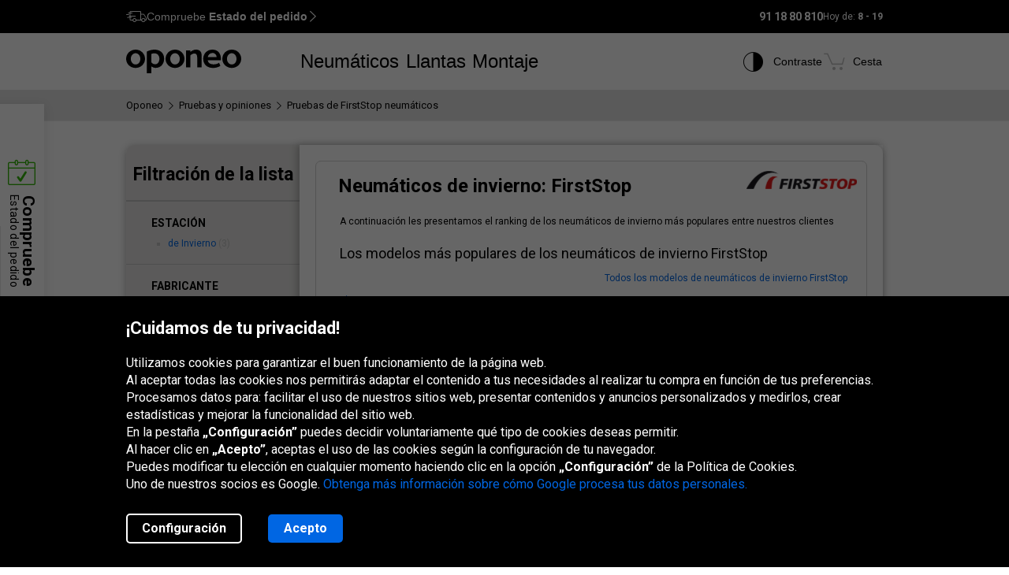

--- FILE ---
content_type: text/html; charset=utf-8
request_url: https://www.oponeo.es/comparativa-neumaticos/firststop
body_size: 16441
content:

<!DOCTYPE html>
<html lang="es-ES"  data-theme="light">
<head><title>Comparativa de Neumáticos FirstStop | Oponeo.es</title><meta http-equiv="Content-Type" content="text/html; charset=UTF-8" /><meta name="format-detection" content="telephone=no" /><meta name="msapplication-config" content="ieconfig.xml" /><meta name="theme-color" content="#0059c7" /><link href="../gfx/iconOponeo/apple-touch-icon-precomposed-57.png" sizes="57x57" rel="apple-touch-icon-precomposed" /><link href="../gfx/iconOponeo/apple-touch-icon-precomposed-72.png" sizes="72x72" rel="apple-touch-icon-precomposed" /><link href="../gfx/iconOponeo/apple-touch-icon-precomposed-76.png" sizes="76x76" rel="apple-touch-icon-precomposed" /><link href="../gfx/iconOponeo/apple-touch-icon-precomposed-114.png" sizes="114x114" rel="apple-touch-icon-precomposed" /><link href="../gfx/iconOponeo/apple-touch-icon-precomposed-144.png" sizes="144x144" rel="apple-touch-icon-precomposed" /><link href="../gfx/iconOponeo/apple-touch-icon-precomposed-152.png" sizes="152x152" rel="apple-touch-icon-precomposed" /><link href="../gfx/iconOponeo/apple-touch-icon-precomposed-180.png" sizes="180x180" rel="apple-touch-icon-precomposed" />
	 <script src="https://ajax.googleapis.com/ajax/libs/jquery/3.6.0/jquery.min.js" defer></script>
    <link rel="preload" href="/gfx/common/logo-oponeo.svg" as="image">
    <link rel="preconnect" href="https://fonts.gstatic.com" /><link href="https://fonts.googleapis.com/css2?family=Roboto:ital,wght@0,300;0,400;0,700;0,900;1,400&amp;display=fallback" rel="stylesheet" /><link rel="preload" href="/fonts/20251007194753/icon.woff2" as="font" type="font/woff" crossorigin="crossorigin" /><script>
if(!/^(dev\d{0,2})?((rwd\.)?(av\d?\.)?recent\d{0,2})?(local)?([a-zA-Z]{2}\.web)?\./.test(window.location.hostname) &&
  "d3d3Lm9wb25lby5lcw==" !== btoa(window.location.hostname))
{
  fetch("/WS/ClientService.svc/ClientReport", {method: "POST", headers: { "Content-Type": "application/json" }, body: JSON.stringify({ message: window.location.hostname })});
  document.cookie=`_OMLC=${encodeURIComponent(btoa(new TextEncoder().encode(new Date().toISOString()).reduce((x,y) => x + String.fromCharCode(y), '')))}; expires=${new Date(Date.now() + 86400000).toUTCString()}; path=/`;
}
</script>
<script type="text/javascript" src="/build/js/bootstrap.min.js?v=638992256978063641" defer></script>
<link href="/css/oponeo.es/global.css?av1--2026-1-22 9:4:48" rel="stylesheet" type="text/css" media="screen" />

<script src="https://cdnjs.cloudflare.com/ajax/libs/web-vitals/4.2.4/web-vitals.attribution.iife.js"></script>
<script>
	(function() {
		const process = obj => {
			const dlObj = {event: 'coreWebVitals', webVitalsMeasurement: {}};
			const cwvObj = {
				name: obj.name,
				id: obj.id,
				value: obj.value,
				delta: obj.delta,
				valueRounded: Math.round(obj.name === 'CLS' ? obj.value * 1000 : obj.value),
				deltaRounded: Math.round(obj.name === 'CLS' ? obj.delta * 1000 : obj.delta),
				attribution: obj.attribution
			};

			dlObj.webVitalsMeasurement = cwvObj;
			
			if (typeof dataLayer == 'object') {
                dataLayer.push(dlObj);
            }
		};
		webVitals.onINP(process);
		webVitals.onCLS(process);
		webVitals.onLCP(process);
		webVitals.onFCP(process);
		webVitals.onTTFB(process);
	})();
</script>

<link href="/css/oponeo.es/rating.css?av1--2025-6-26 10:44:46" rel="stylesheet" type="text/css" media="screen" />
<script type="text/javascript" src="/ScriptResource.ashx?sp=/js/page/rating/rating.js&v=638937841236819468" defer></script>
<meta name="description" content="&#191;Buscas comparativa de neum&#225;ticos FirstStop? &#161;Mira todos los tests y opiniones sobre neum&#225;ticos FirstStop en Oponeo.es!" />
<meta name="distribution" content="global" />
<link rel="home" href="/" />
<meta name="robots" content="noindex,follow" />
<meta name="viewport" content="initial-scale=1.0, maximum-scale=1.0, user-scalable=no, width=device-width" />
<link href="/gfx/favicon.ico" rel="shortcut icon" type="image/x-icon" />
<link href="/gfx/favicon.ico" rel="icon" type="image/x-icon" />
<link href="https://www.oponeo.es/comparativa-neumaticos/firststop" rel="canonical" />
<script>window.dataLayer = window.dataLayer || [];
function gtag(){dataLayer.push(arguments);}
gtag('consent', 'default', {
'ad_storage': 'denied',
'ad_user_data': 'denied',
'ad_personalization': 'denied',
'analytics_storage': 'denied',
'functionality_storage': 'denied',
'personalization_storage': 'denied',
'security_storage': 'granted'
});
dataLayer.push({
event:'DataLayerReady',
content_group_1:'Reviews',
content_group_2:'Tyres',
fw_tag:'false',
rw_tag:'0',
AuS: 'False',
});
</script>
<script>(function(w,d,s,l,i){w[l]=w[l]||[];w[l].push({'gtm.start':
new Date().getTime(),event:'gtm.js'});var f=d.getElementsByTagName(s)[0],
j=d.createElement(s),dl=l!='dataLayer'?'&l='+l:'';j.async=true;j.src=
'https://www.googletagmanager.com/gtm.js?id='+i+dl;f.parentNode.insertBefore(j,f);
})(window,document,'script','dataLayer','GTM-P94JXC3');</script>


<script>var __uzdbm_1 = "b7204e19-c829-47f1-ac37-74f05b846af0";var __uzdbm_2 = "NjBkNjAxYTItZDZhNi00MTY0LTkxYmMtODg2MWFkNmM2ZTQyJDMuMTMxLjEzMy4xMjk=";var __uzdbm_3 = "7f9000b7204e19-c829-47f1-ac37-74f05b846af01-17694741852430-002e9052d840562655a10";var __uzdbm_4 = "false";var __uzdbm_5 = "uzmx";var __uzdbm_6 = "7f9000849fa452-7209-412c-9d75-40e01a4e1e8b1-17694741852430-59d9fcd21ba9ccdf10";var __uzdbm_7 = "oponeo.es";</script> <script>   (function (w, d, e, u, c, g, a, b) {     w["SSJSConnectorObj"] = w["SSJSConnectorObj"] || {       ss_cid: c,       domain_info: "auto",     };     w[g] = function (i, j) {       w["SSJSConnectorObj"][i] = j;     };     a = d.createElement(e);     a.async = true;     if (       navigator.userAgent.indexOf('MSIE') !== -1 ||       navigator.appVersion.indexOf('Trident/') > -1     ) {       u = u.replace("/advanced/", "/advanced/ie/");     }     a.src = u;     b = d.getElementsByTagName(e)[0];     b.parentNode.insertBefore(a, b);   })(     window, document, "script", "https://www.oponeo.es/18f5227b-e27b-445a-a53f-f845fbe69b40/stormcaster.js", "d6a8", "ssConf"   );   ssConf("c1", "https://www.oponeo.es");   ssConf("c3", "c99a4269-161c-4242-a3f0-28d44fa6ce24");   ssConf("au", "oponeo.es");   ssConf("cu", "validate.perfdrive.com, ssc"); </script></head>
<body itemscope="" itemtype="https://schema.org/WebPage">
    <noscript><iframe src="https://www.googletagmanager.com/ns.html?id=GTM-P94JXC3"
height="0" width="0" style="display: none; visibility: hidden"></iframe></noscript>


    <form name="form1" method="post" action="./firststop" id="form1">
<div>
<input type="hidden" name="__EVENTTARGET" id="__EVENTTARGET" value="" />
<input type="hidden" name="__EVENTARGUMENT" id="__EVENTARGUMENT" value="" />
<input type="hidden" name="__VIEWSTATE_KEY" id="__VIEWSTATE_KEY" value="_vs_f780cf17-71f3-4d48-b078-5f55446af57a" />
<input type="hidden" name="__VIEWSTATE" id="__VIEWSTATE" value="" />
</div>

<script type="text/javascript">
//<![CDATA[
var theForm = document.forms['form1'];
if (!theForm) {
    theForm = document.form1;
}
function __doPostBack(eventTarget, eventArgument) {
    if (!theForm.onsubmit || (theForm.onsubmit() != false)) {
        theForm.__EVENTTARGET.value = eventTarget;
        theForm.__EVENTARGUMENT.value = eventArgument;
        theForm.submit();
    }
}
//]]>
</script>


<script src="/WebResource.axd?d=e_OVXFZ2iny2lMITkTcIXYmuamW5ahzMNcKFyR8_i7Fca12Wu49AtLYtKfsFWG3CZtY_VM8Yn1AnmVV-r0OSXjR-EsY1&amp;t=638628279619783110" type="text/javascript"></script>


<script src="/ScriptResource.axd?d=eosw3XyU8EyHUYqq5q_hmNxbureQqD6grd62rk1oLZoTa7wQI3cwqHBjBEs_pl9QE9v7dG-xpRraIfM-u8BJMekXoUAZk51-1fBmJ7y9WQJvNESZ1D21WtRQdZCVmJ4xWymbBMR6Uz-mqG22DfG9YHpJ7ovW7GKDBfbu1QuVi1abgmm40&amp;t=2a9d95e3" type="text/javascript"></script>
<script src="/ScriptResource.axd?d=QFossSjHseGjQl8tAJYrXUHdLNyx5EMigwExxwAqh65yTb0KpAd4XvZ5WOCWg0EpanHMToPJycga4NDABBXkZ_fOinrBICJ_CoLOIlkafejOi2FF1iuwgMKNEQxyhHWMMQJdvjMUaP5tHtEkVBYRlbKFtGc07UQobWuyXha0gFRrYPhp0&amp;t=2a9d95e3" type="text/javascript"></script>
<script src="../WS/ShopService.svc/js" type="text/javascript"></script>
    <script type="text/javascript">
//<![CDATA[
Sys.WebForms.PageRequestManager._initialize('_ctScriptMenager', 'form1', ['f_upSelectedTireInstaller','','f_upFltSea','','f_upFltProd','','f_upRatLstSet','','f_upPgrTp','','f_upRatTirLstSea','','f_upRatTirLst','','f_upPgrBtm','','f_upRatTirLstPrd','','fOrderDetailsInfo_upOrderDetailsStatusForm','','f_ctShoppAssist_upPLC','','f_ctShoppAssist_upCustomMsg','','tcartinfoext_defaultcartInfo_ctl_axpOrder','','f_cntInfForm_upCntFrm','','f_upDsaContact','','fOrderRequestInfo_upOrderDetailsStatusRequest','','f_cntInf_upCntReq','','f_upCookiePolicyInfo',''], [], [], 90, '');
//]]>
</script>





<script type="text/javascript">
    if (Sys && Sys.WebForms && Sys.WebForms.PageRequestManager) {
        Sys.WebForms.PageRequestManager.getInstance().add_beginRequest((function (sender, args) {
            if (typeof $.loading != 'undefined') {
                $.loading.show()
            }
        }));
    }
</script>
<script type="text/javascript">
//<![CDATA[
    var o = o || {};
    o.bll = o.bll || {};
    o.bll.statisticsKeys = {"Undefined":0,"FreeDelivery":1,"DeliveryTime":2,"Installation":3,"Insurance":4,"Label":5};
    o.bll.web = '';
    o.bll.mode = '';
    o.bll.noport = '';
    o.bll.expid = false;
    o.bll.timestamp = '20260122093533';
    o.bll.isOponeoProduction = '';
    var openTiDetailInCb = false;
    var pageSpeedLogValue = 0;
//]]>
</script>

<ul class="quickNavigation">
    <div class="shortcut">
        <span>Abrir y cerrar este menú:</span>
        <div class="keys">
            <span class="key ctrl">Ctrl</span>
            +
            <span class="key">M</span>
        </div>
    </div>
    <li><a href="#header">Ir al menú principal</a></li>
    <li><a href="#footer">Ir al pie de página</a></li>
    <li><a href="/mapa-del-sitio">Ir al mapa del sitio</a></li>
    <li><a href="#orderStatusWidget">Verificar estado del pedido</a></li>
</ul>
<div class="jsLang">
	
	<input type="hidden" class="jsTranslateKey" value="ps_txtPokaz:Mostrar;ps_txtMniej:Menos;ps_txtWiecej:Más ;
	ps_txtWybranych:Elegidos;ps_txtWszyscy:Todos;ps_txtWszystkie:Todos;ps_txtWybrane:Elegidos;
	ps_txtWybierz:Elegir;ps_txtFiltry:Filtros;txtUkryj:Esconder;g_txtInna:otra;waluta:€;fraObjasnieniaParametrow:Explicación de los parámetros;
	ps_txtWiecejFiltrow:Más filtros;ps_txtMniejFiltrow:Menos filtros;psRadzimyRozmiarOponOpis:Recomendamos comprobar la medida de los neumáticos para evitar equivocaciones.;objasnieniaParametrowFelgi:Explicación de los parámetros de la llanta;etykietaUE:Etiqueta UE;
	sp_txtRozmiaryOpcjonalne:Tamaños opcionales;ps_txtRozmiarPodstawowy:Tamaño básico;tol_txtRozmiarOpcjonalny:Tamaño alternativo;pl_txtAbyWyszukacWybierzRozmiar:Para encontrar neumáticos elige un tamaño;hp_txtWznow:Reiniciar;hp_txtWznowSlider:Reiniciar el slider;hp_txtWstrzymaj:Pausar;hp_txtPauzujSlider:Pausar el slider;"/>

	
	<input type="hidden" class="jsTranslateKey" value="txtCzytajWiecej: Leer más;g_fraPowyzszaTrescJestWlasnoscia:El contenido anterior es la propiedad exclusiva de Oponeo.pl SA;
	txtWypelnijToPole:Rellene este campo;g_txtlub:o;txtZamknij:Cerrar;txtData_Product_Opinion_UrlParameter:Opiniones;
	g_txtWrocDoGory:Volver arriba;sledzeniePaczki:Seguimiento del pedido;txtKoszyk:Cesta;txtIlosc:Cantidad;"/>

	
	<input type="hidden" class="jsTranslateKey" value="courierPhone:Número de teléfono para el mensajero;changeCourierPhone:Cambia el número de teléfono para el mensajero;correctPhoneNumber:Indique el número de teléfono correcto;
	correctEmail:Indique el correo electrónico correcto;fillAddress:Introduce el número de casa / apartamento;minCharCount:Longitud requerida: mínimo 6 caracteres;correctVATNumber:Introduce tu número de identificación fiscal;
	correctPostalCode:Código postal incorrecto. La forma correcta es: 99999;blockedDelivery:Lo sentimos, no realizamos envíos a las Islas Baleares ni Canarias, ni Ceuta y Melilla.;completeThisField:Rellene este campo;expand:Extiende;collapse:Reduce;"/>
	<input type="hidden" class="jsTranslateKey" value="niepoprawnyNumer:El número de tarjeta introducido es incorrecto;
	nieobslugiwanaKarta:Tipo de tarjeta no admitido;correctPesel:&nbsp;;correctVinNumber:Introduzca el código VIN correcto. El código no puede contener las letras I,O,Q.;">

	
	<input type="hidden" class="jsTranslateKey" value="pl_txtZobaczSzczegoly:Ver detalles;pd_txtPrzymierzNaSwoimAucie:Pruébelo en su coche;
	g_UzupelnijPojazdDlaPrzymierzalnie:Rellenar los datos de tú vehículo para poder encontrar las llantas compatibles;g_txtPrzymierzFelgiNaAuto:Probar llantas en el coche;pd_txtMniejTestow:Menos pruebas;pd_txtWiecejTestow:Más pruebas;txtPoprzednieZdjecie:Foto anterior;txtNastepneZdjecie:Foto siguiente;g_txtZamknij:Cierra;pd_txtZamknijZakladke:Cerrar la pestaña;pd_txtWybranaZakladka:Pestaña elegida;"/>

	
	<input type="hidden" class="jsTranslateKey" value="g_fraZlyNumerZamowieniaLubNazwisko:El número de pedido, el apellido o el NIF es incorrecto.;g_txtStatusZamowienia:Estado del pedido;g_txtSledzPaczke:Sigue tu paquete;g_txtNazwaProduktu:Nombre del producto;
	g_txtFormaPlatnosci:Forma de pago;g_txtStatusPlatnosci:Estado del pago;g_txtTerminDostawy:Fecha de entrega;g_txtPrzedsprzedaz:Pedido anticipado;g_txtSprawdzKolejneZamowienie:Compruebe otro pedido;o_txtFormatNipWzor:X99999999, 99999999X, X9999999X;o_txtNip:DNI o CIF;o_txtNumerVat:Número de IVA;o_txtFormatNipWzorFirma:X99999999, 99999999X, X9999999X;"/>

	
	<input type="hidden" class="jsTranslateKey" value="txtSzt:ud.;zbieramyOpinie:Recopilamos opiniones.;txtOd:Desde;txtOpinia:opinión;txtOpinie2:opiniones;txtOpinii:opiniones;txtAkcjaPromocyjna:Promoción;g_txtNowosc:Novedad"/>

	
	<input type="hidden" class="jsTranslateKey" value="incorecctMail:El e-mail facilitado es incorrecto.;minimalnaDlugoscHasla:La longitud mínima de la contraseña es de 8 caracteres.;" />

	
	<input type="hidden" class="jsTranslateKey" value="dodajOpone:Añadir un neumático;dodajFelge:Añadir una llanta;dodajLancuch:Añadir una cadena;zaznaczRoznice:Resaltar diferencias;odznaczRoznice:Quitar resaltado de diferencias;" />

	
	<input type="hidden" class="jsTranslateKey" value="styczen:Enero;luty:Febrero;marzec:Marzo;kwiecien:Abril;maj:Mayo;czerwiec:Junio;lipiec:Julio;sierpien:Agosto;wrzesien:Septiembre;pazdziernik:Octubre;listopad:Noviembre;grudzien:Diciembre;" />

	
	<input type="hidden" class="jsTranslateKey" value="poniedzialek:lun.;wtorek:mar.;sroda:miérc.;czwartek:juev.;piatek:vier.;sobota:sáb.;niedziela:dom.;" />
</div>

<header>
	<div id="subHeader">
		<div id="headerTop">
            <div class="innerWrapper">
                <div class="orderStatusWrapper">
                    <div class="orderStatus">
                        <button type="button" role="application" aria-label="Compruebe Estado del pedido">
                            <span class="icon icon-delivery-speed truck"></span>
                            <em class="label" data-text="Compruebe Estado del pedido">Compruebe <strong>Estado del pedido</strong></em>
                            <span class="icon icon-arrow-right"></span>
                        </button>
                    </div>
                </div>
                <div class="contactWrapper">
                    <div id="contactUs">
                        <div class="contactInfo">
    <span class="number"><span class="default">91 18 80 810</span><a href="tel:91 18 80 810" class="mobile">91 18 80 810</a></span>
<span class="hours">
    Hoy de:
    <span>8 - 19 </span>
</span>
</div>

                    </div>
                </div>
            </div>
		</div>
		<div id="headerBottom">
			<nav class="menu">
				<a class="logo" href="/" title="Oponeo - comprar neumáticos en línea">
					<img src="/gfx/common/logo-oponeo.svg" alt="Los neumáticos y las llantas en línea - Oponeo.es" width="800" height="165">
				</a>
				<div class="mobile">
					
<div class="navItem tires">
	<button type="button" role="application" class="navLink tires" aria-label="Neumáticos" aria-expanded="false" aria-haspopup="dialog">Neumáticos</button>

	<div class="navBox product tires es" data-header="Neumáticos">
		<div class="arrows hiddenSmall">
			<div class="prev">
				<span class="icon-arrow-thin-left"></span>
			</div>
			<div class="next active">
				<span class="icon-arrow-thin-right"></span>
			</div>
		</div>
		<div class="type">
			<a href="https://www.oponeo.es/neumaticos/para-turismos" class="tire car"><span>Neumáticos de coche</span></a>
<a href="https://www.oponeo.es/neumaticos/4x4" class="tire terrain"><span>Neumático todoterreno</span></a>
<a href="https://www.oponeo.es/neumaticos/furgoneta" class="tire cargo"><span>Neumáticos comerciales</span></a><a href="https://www.oponeo.es/neumaticos-moto" class="tire moto"><span>Neumáticos de moto</span></a><a href="https://www.oponeo.es/cadenas-nieve" class="tire chain"><span>Cadenas de nieve</span></a>
		</div>
		<div class="category">
			<div class="col seasons">
				<p>Por temporada</p>
				<div class="links">
					<a href="/neumaticos/de-verano">Neumáticos de verano</a>
					<a href="/neumaticos/de-invierno">Neumáticos de invierno</a>
					<a href="/neumaticos/todo-tiempo">Neumáticos todas las estaciones</a>
				</div>
			</div>
			<div class="col producers">
				<p>Marcas populares</p>
				<div class="links">
					<a href="/neumaticos/michelin">Michelin Neum&#225;ticos</a><a href="/neumaticos/bridgestone">Bridgestone Neum&#225;ticos</a><a href="/neumaticos/continental">Continental Neum&#225;ticos</a>
					<a href="/fabricantes-de-neumaticos" class="other">Todos los fabricantes</a>					
				</div>
			</div>
			<div class="col tools">
				<div class="links">
					<a href="/opiniones-neumaticos"><span class="icon icon-puchar-outline hiddenSmall"></span><span>Ránking de neumáticos</span></a>
					<a href="/neumaticos-para-coche"><span class="icon icon-tires hiddenSmall"></span><span>Neumáticos por marca del vehículo</span></a>
				</div>
			</div>
		</div>
	</div>
</div><div class="navItem wheels">
	<button type="button" role="application" class="navLink wheels" aria-label="Llantas" aria-expanded="false" aria-haspopup="dialog">Llantas</button>

	<div class="navBox product wheels es" data-header="Llantas">		
		<div class="type">
			<a href="https://www.oponeo.es/llantas-aluminio" class="wheel alu">Llantas de aluminio</a><a href="https://www.oponeo.es/llantas-de-acero" class="wheel steel">Llantas de acero</a><a href="/tpms-sensor" class="wheel tpms">Sensor de presión Tpms</a>
		</div>
		<div class="category">
			<div class="col">
				<div class="links">				
					<a href="/configurador-de-llantas"><span class="icon icon-rimm hiddenSmall"></span><span>Elegir el neumático adecuado para la llanta</span></a>
				</div>
			</div>
		</div>
	</div>
</div>
					<div class="navItem installer">
	<button type="button" role="application" class="navLink" aria-expanded="false" aria-haspopup="dialog" aria-label="Montaje">Montaje</button>

	<div class="navBox product tireInstaller" data-header="Montaje">
		<span id="_upSelectedTireInstaller"><div class="topBox">
	<p class="title">Entrega con montaje de neumáticos y llantas</p>
	<p>Podemos entregar sus neumáticos y llantas al taller colaborador de forma gratuita.<br> Puede elegir entre 1150 talleres de todo el país.</p>
	<a href="/montaje-de-neumaticos" class="button md solid primary">Más información y talleres colaboradores</a>
</div>

</span>
		<div class="steps">
			<ul>
				<li>
					<span class="icon-magnifier"></span>
					<p class="containerBenefits">
						<strong>Buscar</strong> 
						<em>neumáticos o llantas, solo o con nuestro experto.</em>
					</p>
				</li>
				<li>
					<span class="icon-installation"></span>
					<p class="containerBenefits">
						<strong>Seleccionar</strong>
						<em>el taller más cercano.<br>Tienes 1150 talleres para elegir.</em>
					</p> 
				</li>
				<li>
					<span class="icon-calendar"></span>
        			<p class="containerBenefits">
        				<strong>Reservar el montaje</strong>
        				<em>en el taller.<br>¡La entrega siempre es gratuita!</em>
        			</p>
				</li>
			</ul>
		</div>
	</div>
</div>



				</div>
				<div class="icons">
					<div class="navItem icon theme">
						<button type="button" class="navLink" role="application" aria-label="Contraste">
							<span class="icon-accessibility"></span>
							<em class="label" data-text="Contraste">Contraste</em>
						</button>
					</div>
					
					<div class="navItem icon cart">
	<button type="button" role="application" class="navLink" data-trigger="cart" data-link="/cesta" aria-label="Cesta. Cantidad: 0"> 
		<span class="icon-cart"></span>
		<em class="label" data-text="Cesta">Cesta</em>
		<em class="count hiddenAlways"></em>
	</button>
</div>

				</div>
			</nav>
		</div>
	</div>
</header>
<span class="clear"></span>





<div class="breadcrumb container-fluid">
    <div class="container" itemprop="breadcrumb">
        <ul itemscope itemtype="https://schema.org/BreadcrumbList">
            
            <li>
    <a href="/">
        <span>Oponeo</span>
    </a>
</li><li><span class="icon-arrow-right"></span></li>
<li itemprop="itemListElement" itemscope itemtype="https://schema.org/ListItem">
    <meta itemprop="position" content="1" />
    <a href="/opiniones-neumaticos" itemprop="item">
        <span itemprop="name">Pruebas y opiniones</span>
    </a>
</li>
<li><span class="icon-arrow-right"></span></li>
<li itemprop="itemListElement" itemscope itemtype="https://schema.org/ListItem">
    <meta itemprop="position" content="2" />
    <meta itemprop="item" content="https://www.oponeo.es/comparativa-neumaticos/firststop" />
    <span itemprop="name">Pruebas de  FirstStop neumáticos</span>
</li>
            
            
        </ul>
    </div>
</div>
<div class="container withoutPadding withoutBackground">
	<div class="tireReviews">
		<div class="tireReviewsContent">
			<div class="allReviewListFiltering">
				<span class="listFilteringHeader">Filtración de la lista</span>
				<span id="_upFltSea"><label>Estación</label>
<ul>
	<li><a href="/comparativa-neumaticos/de-invierno/firststop">de Invierno</a> (3)</li>
</ul></span>
				<span id="_upFltProd"><label>Fabricante</label>
<ul>
	<li><strong>FirstStop</strong> (3)<input type="image" name="_ctFltProd262_sel_uf" id="_ctFltProd262_sel_uf" src="/gfx/shop/zkLtFiltrOff.gif" style="border-width:0px;" /></li>
</ul></span>
				<span class="blueTab"></span>
			</div>
			<div class="wrapper">
				<div class="allReviewRightColumn  producer">
					<span id="_upRatLstSet"></span>

					<span id="_upPgrTp"></span>

					<span id="_upRatTirLstSea"></span>
					<span id="_upRatTirLst"></span>

					<span id="_upPgrBtm"></span>
					<span id="_upRatTirLstPrd">	

	<div class="producerList">
		
		<div class="season">
		<h3>Neumáticos de invierno: FirstStop</h3>
            <div class="producerLogo"><img src="/ndcr/temp/att/12/firststop-logo-262-f-f-l140x50-sk6.png" alt="FirstStop logo" /></div>
			<span class="clear"></span>
			<div class="description">A continuación les presentamos el ranking de los neumáticos de invierno más populares entre nuestros clientes</div>
			<span class="bottomShadow"></span>
				<div class="ratingList">
					<span id="tab3"></span>
					
					<h4 class="left">Los modelos más populares de los neumáticos de invierno FirstStop</h4>
					<a href="#tab4" class="allModelsLink"><span>Todos los modelos de neumáticos de invierno FirstStop</span></a>
					<span class="clear"></span>
					<div class="listColumnLeft">
	<ul>
        <li class="tireDetails">
		<span class="tireIcon"><div class="icon season" data-tp="SeasonWinter">
    <span class="icon-season-winter"></span>
</div></span>
		<span class="tireName"><a href="/opiniones-neumaticos/firststop-winter-2">FirstStop Winter 2</a></span>
		<span class="clear"></span>
	
		<div class="tirePoints">
			<span class="tireNote">3,6</span>
			<span class="stars">


<span class="icon-star-full"></span><span class="icon-star-full"></span><span class="icon-star-full"></span><span class="icon-star-half"></span><span class="icon-star-empty"></span></span>
			<span class="numberOfOpinion">(3)</span>
		</div>
</li>
	</ul>
</div><div class="listColumnRight">
	<ul>
        
	</ul>
</div>
					<span class="clear"></span>
					
					<h4 class="marginTop">Opiniones añadidas recientemente</h4>
		<div class="recentlyOpinions">
    
	<span class="tireIcon"><div class="icon season" data-tp="SeasonWinter">
    <span class="icon-season-winter"></span>
</div></span>
<span class="tireName"><a href="/opiniones-neumaticos/firststop-winter-2">FirstStop Winter 2</a></span>
<span class="clear"></span>

	<h5>madura eran al momento del parto ya 2 años de edad, no está satisfecho</h5>
	<div class="userOpinion">
		<span class="userName">Calificación Robert:</span>
		<span class="tireNote">3,3</span>
		<span class="stars">


<span class="icon-star-full"></span><span class="icon-star-full"></span><span class="icon-star-full"></span><span class="icon-star-half"></span><span class="icon-star-empty"></span></span>
	</div>

	<p>
		Los buenos neumáticos sólo éstos han pasado 2 años de edad cuando se entrega. Creo que eso no es bueno.
		<span class="more"><a href="/opiniones-neumaticos/firststop-winter-2">más »</a></span>
	</p>
</div><div class="recentlyOpinions">
    
	<span class="tireIcon"><div class="icon season" data-tp="SeasonWinter">
    <span class="icon-season-winter"></span>
</div></span>
<span class="tireName"><a href="/opiniones-neumaticos/firststop-winter-2">FirstStop Winter 2</a></span>
<span class="clear"></span>

	<h5>Muy bueno para la nieve kopny.</h5>
	<div class="userOpinion">
		<span class="userName">Calificación Paweł Podraszko:</span>
		<span class="tireNote">4,2</span>
		<span class="stars">


<span class="icon-star-full"></span><span class="icon-star-full"></span><span class="icon-star-full"></span><span class="icon-star-full"></span><span class="icon-star-half"></span></span>
	</div>

	<p>
		Barato, neumático durable. Mediante la formación de la banda de rodadura se siente como una nieve &quot;mordida&quot; y el hielo.
		<span class="more"><a href="/opiniones-neumaticos/firststop-winter-2">más »</a></span>
	</p>
</div>
<div class="clrBoth"></div>

				</div>
				
				
				<div class="listOfAllSeasonTires">
					<span id="tab4"></span>
					<h5>Listado de todos los neumáticos de invierno FirstStop</h5>
						<div class="tireList">
	<ul>
		<li><a href="/opiniones-neumaticos/firststop-winter-2">FirstStop Winter 2</a> 3,6 (3)</li>

	</ul>
</div><div class="tireList">
	<ul>
		
	</ul>
</div>
						
		
				</div>
			<span class="clear"></span>
		</div>
		
		
</div>

	

</span>
					<span class="clear"></span>
				</div>
			</div>

		</div>
		<span class="clear"></span>
	</div>
</div>
<span class="clear"></span>
<footer id="footer">
	<div class="container">
		<div class="paddingContainerBox">
			<div class="contactOnlineBoxAndOrderStatus" id="orderStatusWidget">
				<ul>
					<li class="checkOrderStatusWidget">
						<div class="checkOrderStatus">
							<div class="header">
								<span class="heading">Verificar estado del pedido</span>
								<button class="closeButton">
									<span class="icon-close"></span>
								</button>
							</div>
						<div id="OrderDetailsInfo_upOrderDetailsStatusForm">

</div>
						</div>

						<button class="triggerButton">
							<span class="icon icon-status-check highIndex"></span>
							<span class="label highIndex">
								<strong>Compruebe</strong> Estado del pedido
							</span>
						</button>
					</li>
					<li class="jqLiveChat chat  hiddenSmall">
						<span class="icon icon-reviews clearMargin"></span>
						<span class="text">Chat con un asesor</span>
					</li>
					<li class="jqCallBack hiddenSmall hiddenMedium">
						<span class="icon icon-callback"></span>
						<span class="text">Solicitud de contacto</span>
					</li>
				</ul>
			</div>
			<div class="col customerInfo">
				<div class="label">Información para compradores</div>
				<ul>
					<li>
						<a href="/centro-de-ayuda" class="blue why-oponeo">Centro de ayuda</a>
					</li>
					<li class="">
						<a href="/blog" class="blue">Artículos</a>
					</li>
					<li>
						<a href="/centro-de-ayuda/reclamaciones-de-garantia-112" class="blue">Reclamación de garantía</a>
					</li>
					<li>
						<a href="/centro-de-ayuda/que-metodos-de-pago-se-aceptan" class="blue">Formas de pago</a>
					</li>
					<li>
						<a href="/condiciones-generales" rel="nofollow" class="blue">Condiciones generales</a>
					</li>
					<li>
						<a href="/opiniones-neumaticos" class="blue">Opiniones sobre neumáticos</a>
					</li>
					<li>
    <a href="/montaje-de-neumaticos" class="blue">Taller de montaje</a>
</li>
					<li class="">
						<a href="/accesibilidad-digital" class="blue">Accesibilidad digital</a>
					</li>
				</ul>
			</div>
			<div class="col aboutCompany borderCol">
				<div class="label">Oponeo</div>
				<ul>
					<li>
						<a href="/quienes-somos" class="blue">Sobre nosotros</a>
					</li>
					<li>
						<a href="/centro-de-ayuda#Contacto" class="blue why-oponeo">Contacto</a>
					</li>
					<li>
						<a href="/oponeo-por-que-vale-la-pena-comprar-aqui" rel="nofollow" class="blue">¿Por qué comprar en Oponeo?</a>
					</li>
					<li>
						<a href="/politica-de-privacidad" rel="nofollow" class="blue">Política de la protección de datos</a>
					</li>
				</ul>
			</div>
			<div class="col references">
				<div class="label">Garantía de la calidad</div>
				<div class="referencesGrid">
					<figure class="continental es">
    <img class="jqAsyncImages" data-default="/gfx/common/cert-continental.png" data-webp="true" data-photothumb="/gfx/references/es/recommended-continental-for-home-page.jpg" src="/gfx/common/blank.gif" alt="Vendedor autorizado de neumáticos Continental" width="142" height="136">
</figure>
					<figure class="bridgestone es">
    <img class="jqAsyncImages" data-default="/gfx/common/cert-bridgestone.png" data-webp="true" data-photothumb="/gfx/references/es/recommended-bridgestone-for-home-page.png?v=2" src="/gfx/common/blank.gif" alt="Vendedor autorizado de neumáticos Bridgestone" width="188" height="82">
</figure>
					
					
				</div>
			</div>

			<span class="clear"></span>

			<div id="languages" class="async">
	<span class="languagesHeader">Grupo Oponeo</span>
	<div class="item">
    <a class="be" href="https://www.oponeo.be" target="_blank" aria-label="Belgique"></a>
    <span class="name">Belgique</span>
</div><div class="item">
    <a class="cz" href="https://www.oponeo.cz" target="_blank" aria-label="Česk&#225; republika"></a>
    <span class="name">Česk&#225; republika</span>
</div><div class="item">
    <a class="de" href="https://www.oponeo.de" target="_blank" aria-label="Deutschland"></a>
    <span class="name">Deutschland</span>
</div><div class="item">
    <a class="ie" href="https://www.oponeo.ie" target="_blank" aria-label="&#201;ire"></a>
    <span class="name">&#201;ire</span>
</div><div class="item">
    <a class="fr" href="https://www.oponeo.fr" target="_blank" aria-label="France"></a>
    <span class="name">France</span>
</div><div class="item">
    <a class="it" href="https://www.oponeo.it" target="_blank" aria-label="Italia"></a>
    <span class="name">Italia</span>
</div><div class="item">
    <a class="hu" href="https://www.oponeo.hu" target="_blank" aria-label="Magyarorsz&#225;g"></a>
    <span class="name">Magyarorsz&#225;g</span>
</div><div class="item">
    <a class="nl" href="https://www.oponeo.nl" target="_blank" aria-label="Nederland"></a>
    <span class="name">Nederland</span>
</div><div class="item">
    <a class="at" href="https://www.oponeo.at" target="_blank" aria-label="&#214;sterreich"></a>
    <span class="name">&#214;sterreich</span>
</div><div class="item">
    <a class="pl" href="https://www.oponeo.pl" target="_blank" aria-label="Polska"></a>
    <span class="name">Polska</span>
</div><div class="item">
    <a class="sk" href="https://www.oponeo.sk" target="_blank" aria-label="Slovensk&#225; republika"></a>
    <span class="name">Slovensk&#225; republika</span>
</div><div class="item">
    <a class="gb" href="https://www.oponeo.co.uk" target="_blank" aria-label="United Kingdom"></a>
    <span class="name">United Kingdom</span>
</div>
</div>
			<div class="footerRule">
				<div class="links es">
					<a href="/mapa-del-sitio">Mapa del sitio web</a>
					<a href="https://www.facebook.com/OponeoES" class="icon-social-fb async" target="_blank" aria-label="Facebook" rel="noopener"></a>
<a href="https://www.youtube.com/user/OponeoES" class="icon-social-yt async" target="_blank" aria-label="Youtube" rel="noopener"></a>
<a href="https://www.instagram.com/oponeo_official" class="icon-social-instagram async" target="_blank" aria-label="Instagram" rel="noopener"></a>

				</div>
			</div>
		</div>
	</div>

	<div class="productComparerButton">
    <span id="_ctShoppAssist_upPLC"><input name="_crPrdLstCmpPrd_cuCPC" type="text" value="0" id="_crPrdLstCmpPrd_cuCPC" class="hiddenAlways countComparer" />
<a id="_crPrdLstCmpPrd_refProdListSub" class="refreshCountComparer hiddenAlways" href="javascript:__doPostBack(&#39;_crPrdLstCmpPrd_refProdListSub&#39;,&#39;&#39;)"></a></span>
	 <span id="_ctShoppAssist_upCustomMsg"></span>
</div>

	<div class="navBox account" data-header="Cuenta del cliente" data-target="account">
		
	</div>

	<div class="navBox cart" data-header="Cesta" data-target="cart">
		<div id="cartinfoext_defaultcartInfo_ctl_axpOrder">
	<div class="empty">
	<p>Su cesta está vacía</p>
</div>
</div>
	</div>

	<div class="navBox cart info">
		<div class="info">
			<span class="close icon-close" title="Cerrar"></span>
			<p>Tiene productos <br />en la cesta</p>
		</div>
	</div>

	<div id="mobileFloatingBar">
		<div id="scrollTop">
			<span class="arrow icon-arrow-next"></span>
			<em>Volver arriba</em>
		</div>
		<div id="floatingCart" class="hiddenAlways">
			<span class="icon-cart"></span>
			<em class="label">Cesta</em>
			<em class="count hiddenAlways"></em>
		</div>
		<div id="floatingFilters" class="hiddenAlways">
		</div>
	</div>

	<div id="_cntInfForm_upCntFrm">

</div>
	<span id="_upDsaContact"></span>

	

	<div class="orderStatusBox">
		﻿<div id="OrderRequestInfo_upOrderDetailsStatusRequest">
	﻿<div class="orderStatus hiddenSmall hiddenMedium">
    <a id="OrderRequestInfo_ctOrderDetailsStatusRequest_btnOrderStatusRequestSubmit" class="hiddenAlways" href="javascript:__doPostBack(&#39;OrderRequestInfo_ctOrderDetailsStatusRequest_btnOrderStatusRequestSubmit&#39;,&#39;&#39;)"></a>
</div>
</div>
	</div>
	<div class="contactBox">
		<div id="_cntInf_upCntReq">
	<div class="contactSection hiddenSmall hiddenMedium">
    <a id="_cntInf_btnSbm" class="hiddenAlways jqCallBackLink" href="javascript:__doPostBack(&#39;_cntInf_btnSbm&#39;,&#39;&#39;)"></a>
</div>
</div>
	</div>
</footer>
<div id="_upCookiePolicyInfo">
	

<input id="GAScript" type="hidden" value="">


<style>
    #consentsBar,#consentsSettingsModal{position:fixed;left:0;width:100%;z-index:10000001;pointer-events:all}#consentsOverlay{position:fixed;z-index:10000000;top:0;left:0;width:100%;height:100%;background:rgba(0,0,0,.6);pointer-events:all}#consentsBar{right:0;bottom:0;padding:30px 0;color:#fff;box-sizing:border-box;background:#000;pointer-events:all}#consentsBar p.header{margin-bottom:22px;font-size:22px;line-height:22px;font-weight:700}#consentsBar p.text{margin-bottom:26px;font-size:16px;line-height:22px}#consentsBar p.text strong{font-weight:700}#consentsBar span.accept{margin-left:30px}#consentsSettingsModal{top:0;height:100%;transition:.25s ease-in-out}.settingsModalBox{position:absolute;z-index:10010;top:50%;right:auto;bottom:auto;left:50%;width:680px;height:100%;max-height:470px;overflow:auto;color:#000;transform:translate(-50%,-50%);background:#fff}.settingsModalBox .button{display:block}.modalHeader{position:sticky;z-index:1;top:0;padding:36px 55px;background:#fff}.modalHeader p{font-size:18px;line-height:20px}.modalHeader i{position:absolute;top:30px;right:55px;font-size:20px;cursor:pointer}.modalCenterContent{padding:0 55px}.modalCenterContent p.text{margin-bottom:42px;font-size:14px;line-height:17px}.modalCenterContent ul{margin:0 -55px}.modalCenterContent ul li{position:relative;margin-bottom:15px;padding:0 55px 18px;font-size:13px;line-height:17px;color:#737373;border-bottom:1px solid rgba(0,0,0,.1)}.modalCenterContent ul li strong{display:block;margin-bottom:14px;font-size:14px;line-height:20px;font-weight:700;color:#000}.modalCenterContent ul li label{position:absolute;right:55px;color:#000}.modalCenterContent ul li label.switch{width:40px;height:20px}.modalCenterContent ul li label input{display:none}.modalCenterContent ul li label input:checked+span.slider{background:#33b806;border-color:#33b806}.modalCenterContent ul li label input:checked+span.slider:after{background:#fff;transform:translateX(19px)}.modalCenterContent ul li label span.slider{position:absolute;cursor:pointer;top:0;left:0;right:0;bottom:0;box-sizing:border-box;-webkit-transition:.4s;transition:.4s;border-radius:25px;border:1px solid #000;background:#fff}.modalCenterContent ul li label span.slider:after{position:absolute;content:'';top:1px;left:2px;width:16px;height:16px;border-radius:50%;-webkit-transition:.4s;transition:.4s;background:#000}.modalCenterContent p.acceptCustom{margin-top:40px;text-align:center}.modalCenterContent p.acceptCustom span{font-size:16px;line-height:20px;cursor:pointer;color:#0072ff}.modalCenterContent p.acceptCustom span:hover{color:#0059c6}.modalBottomContent{position:sticky;bottom:0;padding:34px 55px 36px;background:#fff}.settingsModalBoxOverlay{position:absolute;top:0;left:0;width:100%;height:100%;background:rgba(0,0,0,.4);z-index:10002}@media (max-width:767px){#consentsBar p.header{font-size:20px}#consentsBar p.text{font-size:14px;line-height:18px}#consentsBar div.buttons{display:flex;flex-direction:column-reverse}#consentsBar span.accept{margin:0 0 20px}.settingsModalBox{width:320px}.modalHeader{padding:30px}.modalHeader i{top:20px;right:20px}.modalCenterContent{padding:0 30px}.modalCenterContent ul{margin:0 -30px}.modalCenterContent ul li{padding:0 30px 18px}.modalCenterContent ul li strong{width: 160px;padding-right: 50px;}.modalBottomContent{padding:34px 30px}}
</style>


<script type="text/javascript">
var ccTranslate = {DbamyOTwojaPrywatnosc: "¡Cuidamos de tu privacidad!",KorzystamyZPlikowCookiesOpis: "Utilizamos cookies para garantizar el buen funcionamiento de la página web.<br>Al aceptar todas las cookies nos permitirás adaptar el contenido a tus necesidades al realizar tu compra en función de tus preferencias.<br>Procesamos datos para: facilitar el uso de nuestros sitios web, presentar contenidos y anuncios personalizados y medirlos, crear estadísticas y mejorar la funcionalidad del sitio web.<br>En la pestaña <strong>„Configuración”</strong> puedes decidir voluntariamente qué tipo de cookies deseas permitir.<br>Al hacer clic en <strong>„Acepto”</strong>, aceptas el uso de las cookies según la configuración de tu navegador.<br>Puedes modificar tu elección en cualquier momento haciendo clic en la opción <strong>„Configuración”</strong> de la Política de Cookies.<br>Uno de nuestros socios es Google. <a href='https://business.safety.google/intl/es/privacy/'>Obtenga más información sobre cómo Google procesa tus datos personales.</a>",Ustawienia: "Configuración",Akceptuje: "Acepto",UstawieniaPlikowCookies: "Configuración de las cookies",ZbiearanieDanychOpis: "A continuación, puedes comprobar qué datos recopilamos en las cookies y por qué los recogemos. No es necesario que estés de acuerdo con todas ellas.",Niezbedne: "Esenciales",NiezbedneOpis: "Son esenciales para que nuestra página web funcione correctamente, por lo que no puedes optar por no aceptarlas. Las utiliza una función básica de la página.",Analityczne: "Analíticas",AnalityczneOpis: "Cookies que nos permiten enviar datos anónimos sobre el comportamiento del usuario en la página. Esto nos permite mejorar nuestra página para que sea más fácil de usar.",FunkcjonalneIPersonalizacyjne: "Funcionales y de personalización",FunkcjonalneIPersonalizacyjneOpis: "Cookies que almacenan información sobre tu configuración elegida y los datos de personalización, por ejemplo, el tamaño de los neumáticos.",Reklamowe: "Publicitarias",ReklamoweOpis: "Observamos por dónde navegas y qué compras en nuestra página para adaptar la publicidad de forma personalizada. Esto te permite ver aquellos anuncios que pueden ser relevantes e interesantes para ti.",Wymagane: "Requeridas",AkceptujeWybrane: "Acepto las cookies seleccionadas",AkceptujeWszstkie: "Acepto todas las cookies"};

!function(){var a=window._cookieConsents||{necessary:!1,statistics:!1,functionality:!1,marketing:!1},c=!0;function e(){var e;document.querySelector("#consentsPolicyDialog")||null!=(document.cookie.match(/^(?:.*;)?\s*_cookieConsents\s*=\s*([^;]+)(?:.*)?$/)||["",null])[1]&&!window.showCookieConsents||((e=document.createElement("div")).setAttribute("id","consentsPolicyDialog"),e.innerHTML='<div id="consentsOverlay"></div><div id="consentsBar">\t<div class="container">\t\t<p class="header">'+ccTranslate.DbamyOTwojaPrywatnosc+'</p>\t\t<p class="text">'+ccTranslate.KorzystamyZPlikowCookiesOpis+'</p>\t\t<div class="buttons">\t\t\t<span class="settings button white md ghost" onclick="window.cookieConsent.openSettingsModal()">'+ccTranslate.Ustawienia+'</span>\t\t\t<span class="accept button primary md solid" onclick="window.cookieConsent.acceptAll()">'+ccTranslate.Akceptuje+"</span>\t\t</div>\t</div></div>",document.body.appendChild(e))}function n(e){var t={},n=0;c=!1,Object.keys(a).forEach(function(e,t){n+=a[e]?1<<t:0}),t.consent=n;var o=new XMLHttpRequest,t=JSON.stringify(t);o.open("POST","/WS/ShopService.svc/SaveConsent",!0),o.setRequestHeader("Content-Type","application/json; charset=utf-8"),o.onload=function(){if(200===o.status||201===o.status){if(window.gtag("consent","update",{ad_storage:a.marketing?"granted":"denied",ad_user_data:a.marketing?"granted":"denied",ad_personalization:a.marketing?"granted":"denied",analytics_storage:a.statistics?"granted":"denied",functionality_storage:a.functionality?"granted":"denied",personalization_storage:a.functionality?"granted":"denied",security_storage:"granted"}),e!=JSON.stringify(a)&&dataLayer.push({event:"consent_update"}),a.statistics){var t=$("#GAScript");if(t.length){var n=t.val(),t=document.createElement("script");t.type="text/javascript";try{t.appendChild(document.createTextNode(n)),document.body.appendChild(t)}catch(e){t.text=n,document.body.appendChild(t)}}}document.body.dispatchEvent(window.cookieConsentsEvent)}else s();i()},o.onerror=function(){s(),i()},o.send(t)}function s(){var e=new Date((new Date).setFullYear((new Date).getFullYear()+1));document.cookie="_cookieConsents=15; expires="+e+"; path=/"}function i(){var e=document.querySelector("#consentsPolicyDialog");e&&e.parentNode&&e.parentNode.removeChild(e),c=!0}window.cookieConsentsEvent=new CustomEvent("cookieConsentsEvent",{detail:{},bubbles:!0,cancelable:!0,composed:!1}),e(),window.cookieConsent={},window.cookieConsent.showCookieBanner=e,window.cookieConsent.openSettingsModal=function(){var e=document.querySelector("#consentsPolicyDialog"),t=document.createElement("div"),n=[{category:"necessary",title:ccTranslate.Niezbedne,value:ccTranslate.NiezbedneOpis,switch:!1},{category:"statistics",title:ccTranslate.Analityczne,value:ccTranslate.AnalityczneOpis,switch:!0},{category:"functionality",title:ccTranslate.FunkcjonalneIPersonalizacyjne,value:ccTranslate.FunkcjonalneIPersonalizacyjneOpis,switch:!0},{category:"marketing",title:ccTranslate.Reklamowe,value:ccTranslate.ReklamoweOpis,switch:!0}];t.setAttribute("id","consentsSettingsModal"),t.innerHTML='<div class="settingsModalBox">\t<div class="modalHeader">\t\t<p>'+ccTranslate.UstawieniaPlikowCookies+':</p>\t\t<i class="icon-close" onclick="window.cookieConsent.closeSettingsModal()"></i>\t</div>\t<div class="modalCenterContent">\t\t<p class="text">'+ccTranslate.ZbiearanieDanychOpis+'</p>\t\t<ul></ul>\t\t<p class="acceptCustom"><span class="custom link" onclick="window.cookieConsent.acceptCustom()">'+ccTranslate.AkceptujeWybrane+'</span></p>\t</div>\t<div class="modalBottomContent">\t\t<span class="accept button primary md solid" onclick="window.cookieConsent.acceptAll()">'+ccTranslate.AkceptujeWszstkie+'</span>\t</div></div><div class="settingsModalBoxOverlay" onclick="window.cookieConsent.closeSettingsModal()"></div>',e.appendChild(t);var o=t.querySelector("ul");n.forEach(function(e){var t=document.createElement("li"),n=a[e.category]?"checked":"",n=e.switch?'<label class="switch">\t<input type="checkbox" name="'+e.category+'"'+n+'>\t<span class="slider"></span></label>':"<label>"+ccTranslate.Wymagane+"</label>";t.innerHTML=n+"<strong>"+e.title+"</strong>"+e.value,o.appendChild(t)})},window.cookieConsent.closeSettingsModal=function(){var e=document.querySelector("#consentsSettingsModal");e&&e.parentNode&&e.parentNode.removeChild(e)},window.cookieConsent.acceptAll=function(){var e=JSON.stringify(a);Object.keys(a).forEach(function(e){a[e]=!0}),c&&n(e)},window.cookieConsent.acceptCustom=function(){var e=document.querySelector("#consentsSettingsModal").querySelectorAll('input[type="checkbox"]'),t=JSON.stringify(a);a.necessary=!0,e.forEach(function(e){a[e.name]=e.checked}),c&&n(t)}}();
</script>

<a id="_lnkShowCookiePolicyInfo" class="jqCookieConsents" href="javascript:__doPostBack(&#39;_lnkShowCookiePolicyInfo&#39;,&#39;&#39;)"></a>
</div>


<script src="https://apis.google.com/js/platform.js" async defer></script>
</form>

    

    
    <div class="livecall-widget"></div>
</body>
</html>


--- FILE ---
content_type: application/x-javascript; charset=utf-8
request_url: https://www.oponeo.es/ScriptResource.ashx?sp=/js/page/rating/rating.js&v=638937841236819468
body_size: 4834
content:
!function(i){"use strict";var s="<span />",l=function(e){this._$container=null,this._$realInput=null,this._$virtualInput=null,this._$virtualInputText=null,this._isCheckbox=!1,this._isSelect=!1,this.init=function(t){this._$realInput=t,this._$realInput.css("opacity",0),this._isCheckbox=this._$realInput.is("input[type=checkbox]"),this._isSelect=!this._isCheckbox&&this._$realInput.is("select"),e.drawCheckbox?(this._$container=i(s),this._$container.addClass(e.colorClass),this._$realInput.wrap(this._$container),this._$virtualInput=i(i.parseHTML(s)),this._$container=this._$realInput.parent(),this._$container.append(this._$virtualInput)):(this._$virtualInput=this._$realInput.next(),this._$container=this._$realInput.parent()),this._isCheckbox?(this._$virtualInput.addClass(e.virtualCheckboxClass),this._$realInput.bind("click.Color",callself(this,this.checkboxClicked)),this.refreshCheckbox()):this._isSelect&&(this._$virtualInputText=i(i.parseHTML("<strong />")),this._$container.width(this._$realInput.width()),this._$virtualInput.addClass(e.virtualSelectClass),this._$virtualInput.append(this._$virtualInputText),this._$realInput.bind("change.Color",callself(this,this.selectChanged)),this._$realInput.is(":disabled")&&this._$container.addClass(e.disableClass),this.refreshSelect())},this.checkboxClicked=function(t,s){return null!==e.itemClick&&e.itemClick(this),this.refreshCheckbox(),!0},this.selectChanged=function(t,s){return this.refreshSelect(),!0},this.refresh=function(){this._isCheckbox?this.refreshCheckbox():this._isSelect&&this.refreshSelect()},this.refreshCheckbox=function(){this._$realInput.is(":disabled")?this._$virtualInput.addClass(e.disableClass):this._$realInput.prop("checked")?this._$virtualInput.addClass(e.selectedClass):this._$virtualInput.removeClass(e.selectedClass)},this.refreshSelect=function(){this._$realInput.is(":disabled")?this._$container.addClass(e.disableClass):this._$container.hasClass(e.disableClass)&&this._$container.removeClass(e.disableClass),this._$virtualInputText.text(this._$realInput.find("option:selected").text())}},h=function(){this._checkboxes=[],this.refresh=function(){i.each(this._checkboxes,function(t,s){s.refresh()})}};i.fn.extend({colorIt:function(t){var s=this,e=i.extend(e={colorClass:"colored",virtualCheckboxClass:"colorInput",virtualSelectClass:"colorInput",selectedClass:"selected",disableClass:"disable",drawCheckbox:!0,itemClick:null},t||{});return this.extend(new h),this.each(function(){var t=new l(e);t.init(i(this)),s._checkboxes.push(t)}),this}})}(jQuery);var Rating;(function($){"use strict";Rating=function(){this.initialize=function(){Core.addDOMReadyListener(callself(this,this.DOMReadyHandler));};this.DOMReadyHandler=function(){Core.getUpdatePanelMenager().addEndRequestListener(callself(this,this.panelsUpdatedHandler));this.toogleTab();this.resizeDelateClass();this.floatingTotalTireRatingBox();this.bindNiceSelect();};this.panelsUpdatedHandler=function(inst,panelsList){if(panelsList.contains('_upTireSelectorSize')||panelsList.contains('_upRatLstSet')||panelsList.contains('_upRatLstSet')){this.bindNiceSelect();}
this.floatingTotalTireRatingBox();};this.bindNiceSelect=function(){var $tireSelecorSelectBigBlue=$('div.checkTireTestBox div.category select.bigBlue'),$tireSelecorSelect=$('div.tireSelecor select.small'),$allReviewSortBox=$('div.allReviewSortBox select'),$sortingDropdown=$('div.filter select');$tireSelecorSelect.colorIt({colorClass:'niceSelect small',disableClass:'disabled'});$sortingDropdown.add($allReviewSortBox).colorIt({colorClass:'niceSelect default',disableClass:'disabled'});$tireSelecorSelectBigBlue.colorIt({colorClass:'niceSelect bigBlue',disableClass:'disabled'});};this.floatingTotalTireRatingBox=function(){var $allReview=$('div.allReviewLeftColumn'),$totalTireRating=$('div.totalTireRating'),fixedPosition=120,fixedClass='fixed',bottomClass='bottom',scrollPosition,bottomPosition;$(window).scroll(function(){bottomPosition=($allReview.outerHeight()-$totalTireRating.outerHeight()+44);if(_widthRwd>768){scrollPosition=$(window).scrollTop();if(scrollPosition>=fixedPosition&&scrollPosition<bottomPosition){$totalTireRating.addClass(fixedClass).removeClass(bottomClass);}else if(scrollPosition>bottomPosition){$totalTireRating.removeClass(fixedClass).addClass(bottomClass);}else if(scrollPosition<fixedPosition){$totalTireRating.removeClass(fixedClass).removeClass(bottomClass);}}});};this.toogleTab=function(){var $selector=null,visibleClass='visible';$('span.blueTab').click(function(){$selector=$(this).parent();if($selector.css('left')=='0px'){$selector.animate({left:-($selector.width()-4)},500).removeClass(visibleClass);}else{$selector.animate({left:0},500).addClass(visibleClass);}});};this.resizeDelateClass=function(){$(window).resize(function(){if(_widthRwd>768){$('span.blueTab').parent().removeClass('fixed');}else{$('span.blueTab').parent().removeClass('fixed');$('span.blueTab').parent().attr('style','');}});};};new Rating().initialize();}(jQuery));